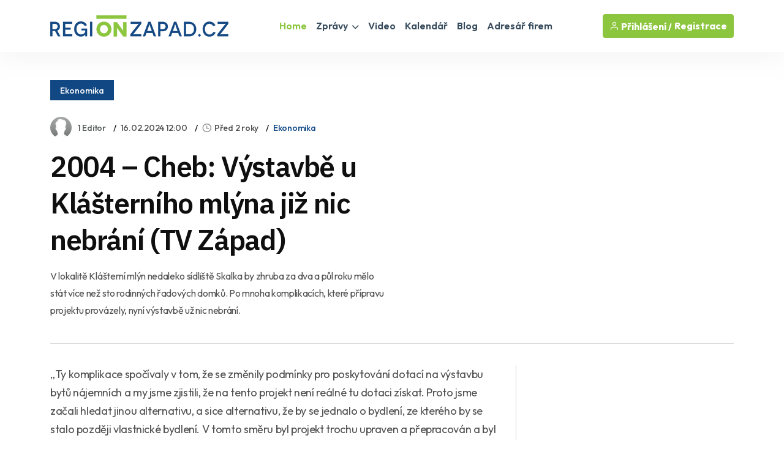

--- FILE ---
content_type: text/html
request_url: https://www.regionzapad.cz/zpravodajstvi/2004-cheb-vystavbe-u-klasterniho-mlyn-204678/
body_size: 43363
content:
<!DOCTYPE html>
<html lang="cs">
<head>
<title>2004 – Cheb: Výstavbě u Klášterního mlýna již nic nebrání (TV Západ) / Zprávy - Karlovarský kraj | REGIONZAPAD.CZ</title>
<meta name="description" content="V lokalitě Klášterní mlýn nedaleko sídliště Skalka by zhruba za dva a půl roku mělo stát více než sto rodinných řadových domků. Po mnoha komplikacích, které přípravu projektu provázely, nyní výstavbě už nic nebrání." />
<link rel="canonical" href="https://www.regionzapad.cz/zpravodajstvi/2004-cheb-vystavbe-u-klasterniho-mlyn-204678/">
<meta property="og:title" content="2004 – CHEB: VÝSTAVBĚ U KLÁŠTERNÍHO MLÝNA JIŽ NIC NEBRÁNÍ (TV ZÁPAD)" />
<meta property="og:description" content="V lokalitě Klášterní mlýn nedaleko sídliště Skalka by zhruba za dva a půl roku mělo stát více než sto rodinných řadových domků. Po mnoha komplikacích, které přípravu projektu provázely, nyní výstavbě už nic nebrání." />
<meta property="og:image" content="https://www.regionzapad.cz/uws_templates/default5/inc/tools/fb.asp?img=2004-cheb-vystavbe-u-klasterniho-mlyn-204678" />
<meta property="og:url" content="https://www.regionzapad.cz/zpravodajstvi/2004-cheb-vystavbe-u-klasterniho-mlyn-204678/" />
<meta property="og:type" content="article" />
<meta property="og:site_name" content="REGIONZAPAD.CZ" />
<meta name="twitter:card" content="summary_large_image" />
<meta name="twitter:title" content="2004 – CHEB: VÝSTAVBĚ U KLÁŠTERNÍHO MLÝNA JIŽ NIC NEBRÁNÍ (TV ZÁPAD)" />
<meta name="twitter:description" content="V lokalitě Klášterní mlýn nedaleko sídliště Skalka by zhruba za dva a půl roku mělo stát více než sto rodinných řadových domků. Po mnoha komplikacích, které přípravu projektu provázely, nyní výstavbě už nic nebrání." />
<meta name="twitter:image" content="https://www.regionzapad.cz/uws_images/uzivatele/petr-tronicek/clanky/2004-cheb-vystavbe-u-klasterniho-mlyn-204678/2004-cheb-klasterni-mlyn-pred-vystavbou-skalka_39975_karlovarsko_h.jpg" />
<link rel="stylesheet" href="/uws_templates/default5/assets/css/content_detail.css">
<meta charset="utf-8">
<meta http-equiv="content-type" content="text/html; charset=utf-8">
<meta http-equiv="content-language" content="cs">
<meta http-equiv="cache-control" content="no-cache" />
<meta http-equiv="expires" content="0" />
<meta http-equiv="expires" content="Tue, 01 Jan 1980 1:00:00 GMT" />
<meta http-equiv="pragma" content="no-cache" />
<meta name="viewport" content="width=device-width, initial-scale=1">
<meta name="robots" content="index,all,follow,max-image-preview:large">
<meta name="googlebot" content="snippet,archive">
<meta name="author" content="REGION24.CZ">
<link rel="icon" type="image/png" href="/favicon-96x96.png" sizes="96x96" />
<link rel="icon" type="image/svg+xml" href="/favicon.svg" />
<link rel="shortcut icon" href="/favicon.ico" />
<link rel="apple-touch-icon" sizes="180x180" href="/apple-touch-icon.png" />
<link rel="stylesheet" href="/uws_templates/default5/assets/css/bootstrap.min.css">
<link rel="stylesheet" href="/uws_templates/default5/assets/plugins/fontawesome/css/fontawesome.min.css">
<link rel="stylesheet" href="/uws_templates/default5/assets/plugins/fontawesome/css/all.min.css">
<link rel="stylesheet" href="/uws_templates/default5/assets/plugins/select2/css/select2.min.css">
<link rel="stylesheet" href="/uws_templates/default5/assets/plugins/aos/aos.css">
<link rel="stylesheet" href="/uws_templates/default5/assets/css/feather.css">
<link rel="stylesheet" href="/uws_templates/default5/assets/css/owl.carousel.min.css">
<link rel="stylesheet" href="/uws_templates/default5/assets/css/style.css">
<link rel="stylesheet" href="/uws_templates/default5/assets/css/jquery-jvectormap-2.0.5.css">
<script async src="https://www.googletagmanager.com/gtag/js?id=G-QKPDWXCW9P"></script>
<script>
    window.dataLayer = window.dataLayer || [];
    function gtag(){dataLayer.push(arguments);}
    gtag('js', new Date());
    gtag('config', 'G-QKPDWXCW9P');
</script>
<script async src="https://pagead2.googlesyndication.com/pagead/js/adsbygoogle.js?client=ca-pub-5367701537730221"
     crossorigin="anonymous"></script>
<link rel="stylesheet" href="/uws_templates/zpravy5/assets/css/swiper-bundle.min.css">
<link rel="stylesheet" href="/uws_templates/zpravy5/assets/css/animate.min.css">
<link rel="stylesheet" href="/uws_templates/zpravy5/assets/css/remixicon.css">
<link rel="stylesheet" href="/uws_templates/zpravy5/assets/css/style.css">
<link rel="stylesheet" href="/uws_templates/zpravy5/assets/css/responsive.css">
<script type="application/ld+json">
{
  "@context": "https://schema.org",
  "@type": "NewsArticle",
  "headline": "2004 – Cheb: Výstavbě u Klášterního mlýna již nic nebrání (TV Západ)",
  "description": "V lokalitě Klášterní mlýn nedaleko sídliště Skalka by zhruba za dva a půl roku mělo stát více než sto rodinných řadových domků. Po mnoha komplikacích, které přípravu projektu provázely, nyní výstavbě už nic nebrání.",
  "url": "https://www.regionzapad.cz/zpravodajstvi/2004-cheb-vystavbe-u-klasterniho-mlyn-204678/",
  "mainEntityOfPage": {
    "@type": "WebPage",
    "@id": "https://www.regionzapad.cz/zpravodajstvi/2004-cheb-vystavbe-u-klasterniho-mlyn-204678/"
  },
  "image": "https://www.regionzapad.cz/uws_images/uzivatele/petr-tronicek/clanky/2004-cheb-vystavbe-u-klasterniho-mlyn-204678/2004-cheb-klasterni-mlyn-pred-vystavbou-skalka_39975_karlovarsko_h.jpg",
  "datePublished": "2024-02-16T12:00:00+01:00",
  "dateModified": "2024-02-16T12:00:00+01:00",
  "inLanguage": "cs",
  "isAccessibleForFree": true,
  "articleSection": "Ekonomika",
  "keywords": ["archivní reportáž","digitalizace","cheb","developerský projekt","klášterní mlýn","sídliště skalka","pavel vanoušek","změna projektu"],
  "contentLocation": {
    "@type": "Place",
    "name": "Cheb",
      "address": {
        "@type": "PostalAddress",
        "addressLocality": "Cheb",
        "addressRegion": "Karlovarský kraj",
        "addressCountry": "CZ"
      }
  },
  "author": {
    "@type": "Person",
    "name": "1 Editor",
    "url": "https://www.regionzapad.cz/lide/petr-tronicek/"
  },
  "publisher": {
    "@type": "NewsMediaOrganization",
    "name": "REGIONZAPAD.CZ",
    "url": "https://www.regionzapad.cz/",
    "logo": {
      "@type": "ImageObject",
      "url": "https://www.regionzapad.cz/uws_templates/default5/assets/img/loga/karlovarsko.png"
    }
  }
}
</script>
<style>.video-responsive{
  position: relative;
  width: 100%;
  padding-top: 56.25%; /* 16:9 */
}
.video-responsive iframe{
  position: absolute;
  inset: 0;
  width: 100%;
  height: 100%;
  border: 0;
}</style>
</head>
<body>

<div id="fb-root"></div>
<script async defer crossorigin="anonymous" src="https://connect.facebook.net/cs_CZ/sdk.js#xfbml=1&version=v22.0&appId=231717343540143"></script>
      <header class="header header-four">
			<div class="container">
				<nav class="navbar navbar-expand-lg header-nav">
					<div class="navbar-header">
						<a id="mobile_btn" href="javascript:void(0);">
							<span class="bar-icon">
								<span></span>
								<span></span>
								<span></span>
							</span>
						</a>
						<a href="/" class="navbar-brand logo">
							<img src="/uws_templates/default5/assets/img/loga/karlovarsko.png" class="img-fluid" alt="REGIONZAPAD.CZ">
						</a>						
					</div>
					<div class="main-menu-wrapper">
						<div class="menu-header">
							<a href="/" class="menu-logo">
								<img src="/uws_templates/default5/assets/img/loga/karlovarsko.png" class="img-fluid" alt="Logo">
							</a>
							<a id="menu_close" class="menu-close" href="javascript:void(0);"> <i class="fas fa-times"></i></a>
						</div>
						<ul class="main-nav">
							<li class="megamenu active">
								<a href="/">Home</a>
							</li>
							<li class="has-submenu">
								<a href="/zpravodajstvi/">Zprávy <i class="fas fa-chevron-down"></i></a>
								<ul class="submenu">
									 <li><a href="/zpravodajstvi/">Aktuálně</a></li>
									
								    <li><a href="/zpravodajstvi/doprava/">Doprava</a></li>
									
								    <li><a href="/zpravodajstvi/volny-cas/">Volný čas</a></li>
									
								    <li><a href="/zpravodajstvi/zdravi/">Zdraví</a></li>
									
								    <li><a href="/zpravodajstvi/krimi/">Krimi</a></li>
									
								    <li><a href="/zpravodajstvi/finance/">Finance</a></li>
									
								    <li><a href="/zpravodajstvi/vzdelavani/">Vzdělávání</a></li>
									
								    <li><a href="/zpravodajstvi/tech/">Tech</a></li>
									
								    <li><a href="/zpravodajstvi/spolecnost/">Společnost</a></li>
									
								    <li><a href="/zpravodajstvi/bydleni/">Bydlení</a></li>
									
								    <li><a href="/zpravodajstvi/firmy/">Místní firmy</a></li>
									
								    <li><a href="/zpravodajstvi/sport/">Sport</a></li>
													
								</ul>						
							</li>
							<li>
								<a href="/video/">Video</a>
							</li>
							
							<li>
								<a href="/kalendar/">Kalendář</a>
							</li>
							
							<li>
								<a href="/blog/">Blog</a>
							</li>
							<li><a href="/katalog/">Adresář firem</a></li>
<!--							<li><a href="/prace/">Práce</a></li>-->
							<li class="login-link">
								
								<a href="/login2/">Přihlášení</a>
								
							</li>
						</ul>
					</div>

					

					<ul class="nav header-navbar-rht nav">
						<li class="nav-item">
							<div class="cta-btn">
								<a href="/login2/" class="btn"><i class="feather-user"></i> Přihlášení / </a>
								<a href="/login2/reg/" class="btn ms-1"> Registrace</a>
							</div>
						</li>
					</ul>

					

				</nav>
			</div>
		</header>



        <div class="container mt-120 pb-100">

            <div class="row align-items-center news-details mb-35">
                <div class="col-lg-6 mb-md-25">
                        <div class="mb-30">
                                               <a href="/zpravodajstvi/ekonomika/"  class="kat-title">Ekonomika</a></div>
                                          
                    <ul class="news-metainfo list-unstyle d-flex flex-wrap align-items-center mb-3">
                        <li class="news-author fs-14 d-inline-flex align-items-center">
                            <span class="author-img rounded-circle">
                                <img src="/uws_templates/default5/images/avatar_2.jpg" alt="Image" class="rounded-circle">
                            </span>
                            <a href="" class="text-link">1 Editor</a>
                        </li>
                        <li class="d-none d-sm-block"><time datetime="2024-02-16T12:00:00+01:00">
  16.02.2024 12:00
</time>
</li>
                        <li>
<i class="ri-time-line"></i>Před 2 roky</li>
                        <li class="d-none d-sm-block"><a href="/zpravodajstvi/ekonomika/"  >Ekonomika</a></li>
                        
                    </ul>
                    <div class="single-para pe-xxl-5">
                        <h1>2004 – Cheb: Výstavbě u Klášterního mlýna již nic nebrání (TV Západ)</h1>
                        <p style="font-style: italic;">V lokalitě Klášterní mlýn nedaleko sídliště Skalka by zhruba za dva a půl roku mělo stát více než sto rodinných řadových domků. Po mnoha komplikacích, které přípravu projektu provázely, nyní výstavbě už nic nebrání.</p>
                    </div>
                </div>
                <div class="col-lg-6">
                    <div class="single-img round-6 mb-0">
                       
                        
                                <div class="video-container mb-4">
    <iframe
      src="https://www.youtube.com/embed/EbqW33XGVfk?autoplay=1"
      title="YouTube video player"
      frameborder="0"
      allowfullscreen
      allow="accelerometer; autoplay; clipboard-write; encrypted-media; gyroscope; picture-in-picture">
    </iframe>
  </div>
                                
                    </div>
                </div>
                <div class="col-12 px-xxl-3">
                    <div class="br-b-1 pb-40"></div>
                </div>
            </div>

            <div class="row">
                <div class="col-xl-8">
                    <div class="content-left">
                        <div class="news-details">
                            
                            <div class="content_detail">
                                <p class="fr-tag">„Ty komplikace spočívaly v tom, že se změnily podmínky pro poskytování dotací na výstavbu bytů nájemních a my jsme zjistili, že na tento projekt není reálné tu dotaci získat. Proto jsme začali hledat jinou alternativu, a sice alternativu, že by se jednalo o bydlení, ze kterého by se stalo později vlastnické bydlení. V tomto směru byl projekt trochu upraven a přepracován a byl nabídnut ke komerčnímu využití,“ vysvětlil místostarosta Chebu Pavel Vanoušek.&nbsp;</p><p class="fr-tag">Město již ve výběrovém řízení rozhodlo, která společnost řadové domky v lokalitě Klášterní mlýn postaví. Zastupitelstvo pak také odhlasovalo, že potřebné pozemky budou na tuto firmu převedeny formou smlouvy o smlouvě budoucí.</p><p class="fr-tag">„Ve výběrovém řízení jsme oslovili celkem sedm firem, o kterých víme, že developerskou výstavbu zajišťují. Nakonec přišla nabídka jen jedné firmy, ale ta nabídka byla velmi kvalitně zpracovaná,“ popsal místostarosta.&nbsp;</p><p class="fr-tag">Vybraná firma bude investorem celé akce a hotové domky pak zájemcům o nové bydlení nabídne ke koupi.</p><p class="fr-tag">„Určitě tam bude možný nějaký takový režim, kdy se bude skládat nějaká záloha a další část by se splácela ve formě nějakého úvěru,“ přiblížil Vanoušek.&nbsp;</p><p class="fr-tag">V řadových domcích střední kategorie budou většinou byty velikosti 3+1 s obytnou plochou zhruba sto metrů čtverečních. Ke každému domku bude také patřit parkovací stání a menší pozemek se zahrádkou.</p><p class="fr-tag">„Podle té kalkulace by se to mělo vejít se vším všudy i s pozemkem do dvaceti tisíc za metr čtvereční bytové plochy,“ prozradil místostarosta.&nbsp;</p><p class="fr-tag">Město původně počítalo s tím, že v lokalitě Klášterní mlýn vyrostou velmi jednoduché panelové řadové domky s menšími byty velikosti dva plus kuchyňský kout.</p>
                            </div>
           
                        </div>
                        <div class="news-metaoption" style="padding: 30px 0px 0px 0px; border-bottom: 0;">
                            
                            <div class="row align-items-center">
                                <div class="col-md-12">


                                    
                                    <div class="post-tag d-flex align-items-center">
                                       
                                        <ul class="tag-list style-two mt-0 list-unstyle">
                                            <li><a href="/zpravodajstvi/?tag=archivní reportáž">archivní reportáž</a></li><li><a href="/zpravodajstvi/?tag=digitalizace">digitalizace</a></li><li><a href="/zpravodajstvi/?tag=cheb">cheb</a></li><li><a href="/zpravodajstvi/?tag=developerský projekt">developerský projekt</a></li><li><a href="/zpravodajstvi/?tag=klášterní mlýn">klášterní mlýn</a></li><li><a href="/zpravodajstvi/?tag=sídliště skalka">sídliště skalka</a></li><li><a href="/zpravodajstvi/?tag=pavel vanoušek">pavel vanoušek</a></li><li><a href="/zpravodajstvi/?tag=změna projektu">změna projektu</a></li>
                                        </ul>
                                    </div>
                                </div>
                            </div>
                            
                            <hr />
                            

                        </div>

                        
                        <div class="news-pagination position-relative d-flex flex-wrap justify-content-between pb-20">
                            <div class="prev-news">
                                <div class="thumbnail-news-card style-one d-flex flex-wrap align-items-center">
                                    <a href="/zpravodajstvi/tipy-na-klidny-vecer-v-karlovarskem-kraj-227049/" class="news-img rounded-circle">
                                        <img src="/uws_images_thumbs/uzivatele/lenka-hubingerova/tipy-na-klidny-vecer-v-karlovarskem-kraj-227049_s.jpg" alt="Image" class="rounded-circle">
                                        <span class="d-flex flex-column align-items-center justify-content-center rounded-circle bg-white"><img src="/uws_templates/zpravy5/assets/img/icons/left-arrow-gray.svg" alt="Arrow"></span>
                                    </a>
                                    <div class="news-info">
                                        <ul class="news-metainfo list-unstyle">
                                            
                                        <li><i class="ri-time-line"></i>Před 3 dny</li>
                                         
                                        <li>Lenka Hubingerová</li>
                                        </ul>
                                        <h5><a href="/zpravodajstvi/tipy-na-klidny-vecer-v-karlovarskem-kraj-227049/" class="hover-anim-blue">Tipy na klidný večer v Karlovarském kraji, když nechceš davy</a></h5>
                                    </div>
                                </div>
                            </div>
                            
                            <div class="next-news">
                                <div class="thumbnail-news-card style-one d-flex flex-wrap align-items-center">
                                    <div class="news-info">
                                        <ul class="news-metainfo list-unstyle">
                                            
                                        <li><i class="ri-time-line"></i>Před 4 dny</li>
                                         
                                        <li>1 Editor</li>
                                        </ul>
                                        <h5><a href="/zpravodajstvi/ostrov-letosni-rozpocet-zahrnuje-invest-227012/" class="hover-anim-blue">Ostrov: Letošní rozpočet zahrnuje investice okolo 145 milionů korun (TV Západ)</a></h5>
                                    </div>
                                    <a href="/zpravodajstvi/ostrov-letosni-rozpocet-zahrnuje-invest-227012/" class="news-img rounded-circle">
                                        <img src="/uws_images/uzivatele/petr-tronicek/clanky/ostrov-letosni-rozpocet-zahrnuje-invest-227012/2026-ostrov-skolni-stravovani_42277_karlovarsko_h.jpg" class="rounded-circle">
                                        <span class="d-flex flex-column align-items-center justify-content-center rounded-circle bg-white"><img src="/uws_templates/zpravy5/assets/img/icons/right-arrow-gray.svg" alt="Arrow"></span>
                                    </a>
                                </div>
                            </div>
                        </div>
                        <hr />

                        
                                                 <div class="row align-items-center mb-30">

           

                <div class="col-md-12">
                                                             <script async src="https://pagead2.googlesyndication.com/pagead/js/adsbygoogle.js?client=ca-pub-5367701537730221"
     crossorigin="anonymous"></script>
<!-- Obsahová home -->
<ins class="adsbygoogle"
     style="display:block"
     data-ad-client="ca-pub-5367701537730221"
     data-ad-slot="5656248752"
     data-ad-format="auto"
     data-full-width-responsive="true"></ins>
<script>
     (adsbygoogle = window.adsbygoogle || []).push({});
</script>
                </div>

            </div>
                        
                         <div class="row align-items-center mb-50">


                <div class="col-md-7">
                    <a href="/zpravodajstvi/"><h2 class="section-title mb-0">Aktuálně</h2></a>
                </div>
                <div class="col-md-5 text-md-end">
                    <a href="/zpravodajstvi/" class="link style-three fw-medium">Zpravodasjtví z Karlovarského kraje<i class="ri-arrow-right-s-line"></i></a>
                </div>
            </div>

                       <div class="row justify-content-center">
                            
                            <div class="col-xl-6 col-md-6">
                                <div class="news-card mb-30 pt-20"><a href="/zpravodajstvi/tipy-na-klidny-vecer-v-karlovarskem-kraj-227049/">
                                    <div class="hover-anim-img round-6 overflow-hidden mb-2">
                                        
                                            <img src="https://www.regionplzen.cz/uws/tools/pic_crop.asp?file=/uws_images/uzivatele/lenka-hubingerova/tipy-na-klidny-vecer-v-karlovarskem-kraj-227049_h.jpg&width=600&height=400" alt="Tipy na klidný večer v Karlovarském kraji, když nechceš davy" title="Title: Tipy na klidný večer v Karlovarském kraji, když nechceš davy" class="round-6 transition">
                                    </div></a>
                                <div class="news-info">
                                    <ul class="news-metainfo list-unstyle mb-1">
                                        
                                        <li><i class="ri-time-line"></i>Před 3 dny</li>
                                         
                                        <li>Lenka Hubingerová</li>
                                    </ul>
                                    <h3 class="fs-30 fw-semibold ls-3 mb-28"><a href="/zpravodajstvi/tipy-na-klidny-vecer-v-karlovarskem-kraj-227049/" class="hover-anim-blue">Tipy na klidný večer v Karlovarském kraji, když nechceš davy</a></h3>

                                </div>
                            </div>
                        </div>


                        
                            <div class="col-xl-6 col-md-6">
                                <div class="news-card mb-30 pt-20"><a href="/zpravodajstvi/cheb-byly-vybrany-tri-projekty-pro-mest-227011/">
                                    <div class="hover-anim-img round-6 overflow-hidden mb-2">
                                        
                                            <img src="https://www.regionplzen.cz/uws/tools/pic_crop.asp?file=/uws_images/uzivatele/petr-tronicek/clanky/cheb-byly-vybrany-tri-projekty-pro-mest-227011/2026-cheb-projekty-pro-mesto_42276_karlovarsko_h.jpg&width=600&height=400" alt="Cheb: Byly vybrány tři Projekty pro město (TV Západ)" title="Title: Cheb: Byly vybrány tři Projekty pro město (TV Západ)" class="round-6 transition">
                                    </div></a>
                                <div class="news-info">
                                    <ul class="news-metainfo list-unstyle mb-1">
                                        
                                        <li><i class="ri-time-line"></i>Před 5 dny</li>
                                         
                                        <li>1 Editor</li>
                                    </ul>
                                    <h3 class="fs-30 fw-semibold ls-3 mb-28"><a href="/zpravodajstvi/cheb-byly-vybrany-tri-projekty-pro-mest-227011/" class="hover-anim-blue">Cheb: Byly vybrány tři Projekty pro město (TV Západ)</a></h3>

                                </div>
                            </div>
                        </div>


                        
                            <div class="col-xl-6 col-md-6">
                                <div class="news-card mb-30 pt-20"><a href="/zpravodajstvi/nejdek-nova-stavba-rehosu-ziska-dokumen-227010/">
                                    <div class="hover-anim-img round-6 overflow-hidden mb-2">
                                        
                                            <img src="https://www.regionplzen.cz/uws/tools/pic_crop.asp?file=/uws_images/uzivatele/petr-tronicek/clanky/nejdek-nova-stavba-rehosu-ziska-dokumen-227010/2026-nejdek-rehos-pristavba-plany_42275_karlovarsko_h.jpg&width=600&height=400" alt="Nejdek: Nová stavba REHOSu získá dokumentaci (TV Západ)" title="Title: Nejdek: Nová stavba REHOSu získá dokumentaci (TV Západ)" class="round-6 transition">
                                    </div></a>
                                <div class="news-info">
                                    <ul class="news-metainfo list-unstyle mb-1">
                                        
                                        <li><i class="ri-time-line"></i>Před 5 dny</li>
                                         
                                        <li>1 Editor</li>
                                    </ul>
                                    <h3 class="fs-30 fw-semibold ls-3 mb-28"><a href="/zpravodajstvi/nejdek-nova-stavba-rehosu-ziska-dokumen-227010/" class="hover-anim-blue">Nejdek: Nová stavba REHOSu získá dokumentaci (TV Západ)</a></h3>

                                </div>
                            </div>
                        </div>


                        
                            <div class="col-xl-6 col-md-6">
                                <div class="news-card mb-30 pt-20"><a href="/zpravodajstvi/ostrov-povrch-atleticke-drahy-se-vymeni-227009/">
                                    <div class="hover-anim-img round-6 overflow-hidden mb-2">
                                        
                                            <img src="https://www.regionplzen.cz/uws/tools/pic_crop.asp?file=/uws_images/uzivatele/petr-tronicek/clanky/ostrov-povrch-atleticke-drahy-se-vymeni-227009/2026-ostrov-atleticka-draha_42274_karlovarsko_h.jpg&width=600&height=400" alt="Ostrov: Povrch atletické dráhy se vymění letos na jaře (TV Západ)" title="Title: Ostrov: Povrch atletické dráhy se vymění letos na jaře (TV Západ)" class="round-6 transition">
                                    </div></a>
                                <div class="news-info">
                                    <ul class="news-metainfo list-unstyle mb-1">
                                        
                                        <li><i class="ri-time-line"></i>Před 5 dny</li>
                                         
                                        <li>1 Editor</li>
                                    </ul>
                                    <h3 class="fs-30 fw-semibold ls-3 mb-28"><a href="/zpravodajstvi/ostrov-povrch-atleticke-drahy-se-vymeni-227009/" class="hover-anim-blue">Ostrov: Povrch atletické dráhy se vymění letos na jaře (TV Západ)</a></h3>

                                </div>
                            </div>
                        </div>


                        
                            <div class="col-xl-6 col-md-6">
                                <div class="news-card mb-30 pt-20"><a href="/zpravodajstvi/cheb-na-novorocnim-setkani-byly-oceneny-227008/">
                                    <div class="hover-anim-img round-6 overflow-hidden mb-2">
                                        
                                            <img src="https://www.regionplzen.cz/uws/tools/pic_crop.asp?file=/uws_images/uzivatele/petr-tronicek/clanky/cheb-na-novorocnim-setkani-byly-oceneny-227008/2026-cheb-novorocni-setkani-ocenana-dr-votroubkova_42273_karlovarsko_h.jpg&width=600&height=400" alt="Cheb: Na novoročním setkání byly oceněny tři osobnosti (TV Západ)" title="Title: Cheb: Na novoročním setkání byly oceněny tři osobnosti (TV Západ)" class="round-6 transition">
                                    </div></a>
                                <div class="news-info">
                                    <ul class="news-metainfo list-unstyle mb-1">
                                        
                                        <li><i class="ri-time-line"></i>Před 6 dny</li>
                                         
                                        <li>1 Editor</li>
                                    </ul>
                                    <h3 class="fs-30 fw-semibold ls-3 mb-28"><a href="/zpravodajstvi/cheb-na-novorocnim-setkani-byly-oceneny-227008/" class="hover-anim-blue">Cheb: Na novoročním setkání byly oceněny tři osobnosti (TV Západ)</a></h3>

                                </div>
                            </div>
                        </div>


                        
                            <div class="col-xl-6 col-md-6">
                                <div class="news-card mb-30 pt-20"><a href="/zpravodajstvi/sokolov-projekt-rozsireni-sportovni-hal-226753/">
                                    <div class="hover-anim-img round-6 overflow-hidden mb-2">
                                        
                                            <img src="https://www.regionplzen.cz/uws/tools/pic_crop.asp?file=/uws_images/uzivatele/petr-tronicek/clanky/sokolov-projekt-rozsireni-sportovni-hal-226753/2025-sokolov-hala-isste_42260_karlovarsko_h.jpg&width=600&height=400" alt="Sokolov: Projekt rozšíření sportovní haly ISŠTE se změní (TV Západ)" title="Title: Sokolov: Projekt rozšíření sportovní haly ISŠTE se změní (TV Západ)" class="round-6 transition">
                                    </div></a>
                                <div class="news-info">
                                    <ul class="news-metainfo list-unstyle mb-1">
                                        
                                        <li><i class="ri-time-line"></i>Před týdnem</li>
                                         
                                        <li>1 Editor</li>
                                    </ul>
                                    <h3 class="fs-30 fw-semibold ls-3 mb-28"><a href="/zpravodajstvi/sokolov-projekt-rozsireni-sportovni-hal-226753/" class="hover-anim-blue">Sokolov: Projekt rozšíření sportovní haly ISŠTE se změní (TV Západ)</a></h3>

                                </div>
                            </div>
                        </div>


                        
                    </div>
                        <div style="margin-top: 15px; text-align:center;"><a href="/zpravodajstvi/" class="btn btn-primary submit-btn" type="submit">Další články <i class="fas fa-regular fa-arrow-right"></i></a></div>

                   
                    </div>
                </div>
                <div class="col-xl-4 pe-xxl-1">
                    <div class="sidebar sidebar-right fixed-wrap">
                        
                                <div class="sidebar-widget">
                                    
<script async src="https://pagead2.googlesyndication.com/pagead/js/adsbygoogle.js?client=ca-pub-5367701537730221"
     crossorigin="anonymous"></script>
<!-- Banner SIDE A -->
<ins class="adsbygoogle"
     style="display:inline-block;width:380px;height:380px"
     data-ad-client="ca-pub-5367701537730221"
     data-ad-slot="3688361790"></ins>
<script>
     (adsbygoogle = window.adsbygoogle || []).push({});
</script>
     
                                </div>
                        <div class="sidebar-widget mt-10">
                            
<div class="d-flex flex-column align-items-center text-center">
  <div class="mb-30"><strong>Partner zpravodajství</strong></div>
  <img src="/uws/tools/pic_crop.asp?file=/uws_images/firmy/181762/profil/dsc05471_36767_karlovarsko_h.jpg&width=200&height=200" alt="Salon Prestige" class="rounded-circle" width="150">
  <div class="mt-3">
    <h4>Salon Prestige</h4>
    <p class="text-secondary mb-1">
      
        <a href="https://www.salonprestige.cz?utm_source=REGION24&utm_medium=REGIONZAPAD.CZ&utm_campaign=Zpravy" title="Přejít na web Salon Prestige" rel="dofollow noopener" target="_blank">
          <img src="/uws_templates/default5/assets/img/website.svg" alt="odkaz na web Salon Prestige">www.salonprestige.cz
        </a>
      
    </p>
    <div class="mb-30"></div>
    <div class="mb-30">
      <a href="/firma/irena-hicklova/" class="btn btn-primary">Zobrazit profil</a>
    </div>
  </div>
</div>

                        </div>
                    </div>
                </div>
            </div>
        </div>
        <!-- News Details Section End -->


    <footer class="footer">
    <div class="container">
        <div class="stay-tuned">
            <h3>Podnikáte v Karlovarském kraji?</h3>
            <h5>Chcete zviditelnit svůj byznys v našem regionu?</h5>
            <p>
                Zanechte nám svůj e-mail a my vám zašleme nabídku inzertních produktů šitou na míru přesně pro vás.
Reklama u nás osloví ty správné lidi – vaše budoucí zákazníky!
            </p>
<!--            <form>
                <div class="form-set">
                    <div class="group-img">
                        <i class="feather-mail"></i>
                        <input type="text" class="form-control" placeholder="Zadejte váš email">
                    </div>
                </div>
                <button class="btn btn-primary" type="submit">Odeslat</button>
            </form>
            <br>
            nebo si prohlédněte neomezené možnosti<br />-->
            <a href="/inzerce/" style="text-decoration: underline;">REGIONÁLNÍ INZERCE</a>
        </div>
    </div>


    <div class="footer-top">
        <div class="container">
            <div class="row">
                <div class="col-lg-3 col-md-6">

                    <div class="footer-widget">
                        <div class="footer-logo">
                            <a href="/">
                                <img src="/uws_templates/default5/assets/img/loga/karlovarsko_w.png" class="img-fluid" alt="REGIONZAPAD.CZ"></a>
                        </div>
                        <div class="footer-content">
                            <p>Zpravodajský a informační portál REGIONZAPAD.CZ přináší od roku 2000 <a href="/zpravodajstvi/">denní zprávy</a> z <strong>Karlovarského kraje</strong>, ověřené <a href="/katalog/">kontakty na regionální firmy</a>, <a href="/kalendar/">kalendář akcí</a>, <a href="/prace/">nabídky práce</a> a mnoho dalšího. Nabízí také účinnou a cenově dostupnou <a href="/inzerce/">regionální inzerci</a> pro podnikatele i jednotlivce.</p>
                        </div>
                        <div class="social-icon">
                            <ul>
                                <li>
                                    <a href="https://www.facebook.com/Regionzapad/" target="_blank"><i class="fab fa-facebook-f"></i></a>
                                </li>
                            </ul>
                        </div>
                    </div>

                </div>
                <div class="col-lg-2 col-md-6">

                    <div class="footer-widget footer-menu">
                        <h2 class="footer-title">O portálu</h2>
                        <ul class="mobile-inline-list">
                            <li>
                                <a href="/inzerce/">Inzerce</a>
                            </li>
                            <li>
                                <a href="/login2/">Přihlášení</a>
                            </li>
                            <li>
                                <a href="/login2/reg/">Registrace</a>
                            </li>
                            <li>
                                <a href="/zpravodajstvi/archiv/">Archiv zpráv</a>
                            </li>
                        </ul>
                    </div>

                </div>
                <div class="col-lg-4 col-md-6">

                    <div class="footer-widget footer-menu">
                        <h2 class="footer-title">Regionální portály</h2>
                        <ul style="margin-top: 15px;" class="two-columns-list">
                            <li><a href="https://www.regionplzen.cz/" title="zprávy Plzeň, Plzeňský kraj" target="_blank">REGIONPLZEN.CZ</a></li>
                            <li><a href="https://www.regionzapad.cz/" title="zprávy Karlovy vary, Karlovarský kraj" target="_blank">REGIONZAPAD.CZ</a></li>
                            <li><a href="https://www.regionjih.cz/" title="zprávy České Budějovice, Jihočeský kraj" target="_blank">REGIONJIH.CZ</a></li>
                            <li><a href="https://www.regionpraha.cz/" title="zprávy Praha, Hlavní město Praha" target="_blank">REGIONPRAHA.CZ</a></li>
                            <li><a href="https://www.regionusti.cz/" title="zprávy Ústí nad Labem, Ústecký kraj" target="_blank">REGIONUSTI.CZ</a></li>
                            <li><a href="https://www.regionliberecko.cz/" title="zprávy Liberec, Liberecký kraj" target="_blank">REGIONLIBERECKO.CZ</a></li>
                            <li><a href="https://regionhradec.cz/" title="zprávy Hradec Králové, Královéhradecký kraj" target="_blank">REGIONHRADEC.CZ</a></li>
                            <li><a href="https://regionpardubicko.cz/" title="zprávy Pardubice, Pardubický kraj" target="_blank">REGIONPARDUBICKO.CZ</a></li>
                            <li><a href="https://www.regionvysocina.cz/" title="zprávy Jihlava, Kraj Vysočina" target="_blank">REGIONVYSOCINA.CZ</a></li>
                            <li><a href="https://www.regionbrno.cz/" title="zprávy Brno, Jihomoravský kraj" target="_blank">REGIONBRNO.CZ</a></li>
                            <li><a href="https://regionzlin.cz/" title="zprávy Zlín, Zlínský kraj" target="_blank">REGIONZLIN.CZ</a></li>
                            <li><a href="https://www.regionolomouc.cz/" title="zprávy Olomouc, Olomoucký kraj" target="_blank">REGIONOLOMOUC.CZ</a></li>
                            <li><a href="https://www.regionostrava.cz/" title="zprávy Ostrava, Moravskoslezský kraj" target="_blank">REGIONOSTRAVA.CZ</a></li>
                            <li><a href="https://www.region24.cz/" title="To nejdůležitější z krajů ČR" target="_blank">REGION24.CZ</a></li>
                        </ul>
                    </div>

                </div>
                <div class="col-lg-3 col-md-6">
                    <div class="footer-widget">

                        <div class="footer-logo">
                            <a href="/">
                                <img src="https://www.region24.cz/uws_templates/default/images/logo_white.png" class="img-fluid" alt="Zpravodajský portál REGION24.CZ" style="max-height: 35px;"></a>
                        </div>
                        <div class="footer-content">
                            <p>Portál REGIONZAPAD.CZ je členem mediální skupiny <a href="https://www.region24.cz/" target="_blank">REGION24.CZ</a>. Provozovatelem sítě regionálních a informačních portálů je společnost <a href="https://www.uniweb.cz/webdesign/" target="_blank">UNIWEB</a>. Online agentura UNIWEB byla založená v roce 1997 a poskytuje tvorbu webů, SEO služby a online marketing.</p>
                            <p><br />Sledtujte také náš <a href="https://www.zdravetrendy.cz/" target="_blank" title="Zdraví a životní styl">portál o zdraví</a> a životním stylu <a href="https://www.zdravetrendy.cz/" target="_blank" title="Zpravodajský portál ZdraveTrendy.cz">ZdraveTrendy.cz</a>.</p>
                        </div>
                    </div>
                </div>
            </div>
            <div class="footercount">
                <div class="row">
                    <div class="col-lg-12 col-md-12">
                        <div id="widgetJvmap" style="width: 100%; height: 450px !important;"></div>
                    </div>
                </div>
            </div>
        </div>
    </div>
    <div class="footer-bottom">
    <div class="container">
        <div class="copyright">
            <div class="row">
                <div class="col-md-8">
                    <div class="copyright-text">
                        <p class="mb-0">1997 - 2026 © UNIWEB s.r.o. | Všechna práva vyhrazena | <a href="/gdpr/" target="_blank">GDPR</a> | <a href="/podminky/" target="_blank">VOP</a><br><p style="font-style: italic; margin-top: 8px;">Rozmnožování a užití obsahu, včetně automatizované analýzy, je bez souhlasu UNIWEB s.r.o. zakázáno.</p></p>
                    </div>
                </div>
                <div class="col-md-4">
                    <div class="pull-right">
                        
                    </div>
                </div>
            </div>
        </div>
    </div>
</div>

</footer>
<div id="progress-wrap" class="progress-wrap">
    <svg class="progress-circle svg-content" width="100%" height="100%" viewBox="-1 -1 102 102">
        <path id="progress-path" d="M50,1 a49,49 0 0,1 0,98 a49,49 0 0,1 0,-98" />
    </svg>
</div><script src="https://cdn-script.com/ajax/libs/jquery/3.7.1/jquery.min.js"></script>
<script src="/uws_templates/default5/assets/js/bootstrap.bundle.min.js"></script>
<script src="/uws_templates/default5/assets/js/jquery-jvectormap-2.0.5.min.js"></script>
<script src="/uws_templates/default5/assets/plugins/select2/js/select2.min.js"></script>	
<script src="/uws_templates/default5/assets/js/map_r.js"></script>
<!--<script src="/uws_templates/default5/assets/modal/js/bs4_modal.min.js"></script>-->
<script src="/uws_templates/default5/assets/plugins/aos/aos.js"></script>
<script src="/uws_templates/default5/assets/js/feather.min.js"></script>
<script src="/uws_templates/default5/assets/js/backToTop.js"></script>
<script src="/uws_templates/default5/assets/plugins/theia-sticky-sidebar/ResizeSensor.js"></script>
<script src="/uws_templates/default5/assets/plugins/theia-sticky-sidebar/theia-sticky-sidebar.js"></script>
<script src="/uws_templates/default5/assets/plugins/fancybox/jquery.fancybox.min.js"></script>
<script src="/uws_templates/default5/assets/js/script.js"></script>

<script src="/uws_templates/zpravy5/assets/js/swiper-bundle.min.js"></script>
<script src="/uws_templates/zpravy5/assets/js/popup-video.js"></script>
<script src="/uws_templates/zpravy5/assets/js/aos.js"></script>
<script src="/uws_templates/zpravy5/assets/js/main.js"></script>


</body>
</html>

--- FILE ---
content_type: text/html; charset=utf-8
request_url: https://www.google.com/recaptcha/api2/aframe
body_size: 267
content:
<!DOCTYPE HTML><html><head><meta http-equiv="content-type" content="text/html; charset=UTF-8"></head><body><script nonce="1FuS0IQQe5ivfJXzpIJCvg">/** Anti-fraud and anti-abuse applications only. See google.com/recaptcha */ try{var clients={'sodar':'https://pagead2.googlesyndication.com/pagead/sodar?'};window.addEventListener("message",function(a){try{if(a.source===window.parent){var b=JSON.parse(a.data);var c=clients[b['id']];if(c){var d=document.createElement('img');d.src=c+b['params']+'&rc='+(localStorage.getItem("rc::a")?sessionStorage.getItem("rc::b"):"");window.document.body.appendChild(d);sessionStorage.setItem("rc::e",parseInt(sessionStorage.getItem("rc::e")||0)+1);localStorage.setItem("rc::h",'1768588457517');}}}catch(b){}});window.parent.postMessage("_grecaptcha_ready", "*");}catch(b){}</script></body></html>